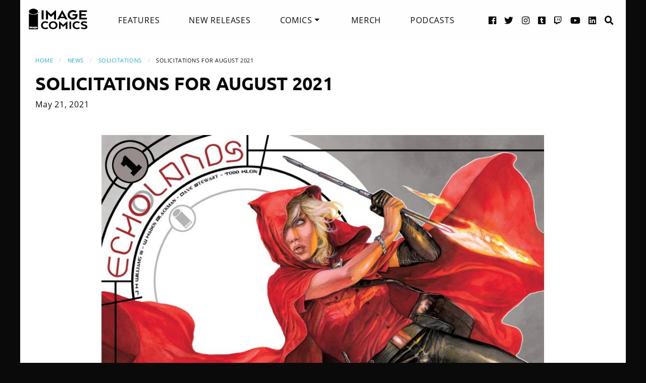

--- FILE ---
content_type: text/html; charset=UTF-8
request_url: https://imagecomics.com/solicitations/solicitations-for-august-2021
body_size: 21239
content:

<!doctype html><html
class="no-js" lang="en"><head><meta
charset="utf-8" /><meta
http-equiv="x-ua-compatible" content="ie=edge"><meta
name="viewport" content="width=device-width, initial-scale=1.0" /><meta
name="csrf-param" content="CRAFT_CSRF_TOKEN"><meta
name="csrf-token" content="3wFd7DEWAk4fWTx2RMnsNHCCm62V292-l8E-xJeInkKXSOuEKqrBMplKOp1_IjZ3LDRaIzyejWE79OKY8KGx7MCSVYfe8d101RvG62PQpws="><link
rel="apple-touch-icon" sizes="180x180" href="https://cdn.imagecomics.com/apple-touch-icon.png"><link
rel="icon" type="image/png" sizes="32x32" href="https://cdn.imagecomics.com/favicon-32x32.png"><link
rel="icon" type="image/png" sizes="16x16" href="https://cdn.imagecomics.com/favicon-16x16.png"><link
rel="mask-icon" href="https://cdn.imagecomics.com/safari-pinned-tab.svg" color="#050505"><link
rel="alternate" type="application/rss+xml" title="Official imagecomics.com RSS feed" href="https://imagecomics.com/rss.xml" ><meta
name="msapplication-TileColor" content="#000000"><meta
name="theme-color" content="#080808"> <script type="module">!function(){const e=document.createElement("link").relList;if(!(e&&e.supports&&e.supports("modulepreload"))){for(const e of document.querySelectorAll('link[rel="modulepreload"]'))r(e);new MutationObserver((e=>{for(const o of e)if("childList"===o.type)for(const e of o.addedNodes)if("LINK"===e.tagName&&"modulepreload"===e.rel)r(e);else if(e.querySelectorAll)for(const o of e.querySelectorAll("link[rel=modulepreload]"))r(o)})).observe(document,{childList:!0,subtree:!0})}function r(e){if(e.ep)return;e.ep=!0;const r=function(e){const r={};return e.integrity&&(r.integrity=e.integrity),e.referrerpolicy&&(r.referrerPolicy=e.referrerpolicy),"use-credentials"===e.crossorigin?r.credentials="include":"anonymous"===e.crossorigin?r.credentials="omit":r.credentials="same-origin",r}(e);fetch(e.href,r)}}();</script> <script type="module" src="https://imagecomics.com/assets/dist/assets/app-CAtZGCGO.js" crossorigin onload="e=new CustomEvent(&#039;vite-script-loaded&#039;, {detail:{path: &#039;src/js/main.js&#039;}});document.dispatchEvent(e);"></script> <link
href="https://imagecomics.com/assets/dist/assets/app-a5vFeJd_.css" rel="stylesheet"><title>Solicitations for August 2021 | Image Comics</title>
<script>dl = [];
(function(w,d,s,l,i){w[l]=w[l]||[];w[l].push({'gtm.start':
new Date().getTime(),event:'gtm.js'});var f=d.getElementsByTagName(s)[0],
j=d.createElement(s),dl=l!='dataLayer'?'&l='+l:'';j.async=true;j.src=
'//www.googletagmanager.com/gtm.js?id='+i+dl;f.parentNode.insertBefore(j,f);
})(window,document,'script','dl','GTM-TBLPFTD');
</script><meta name="description" content="Image is a comics and graphic novels publisher formed in 1992 by 7 of the comics industry&#039;s best-selling artists, and is the 3rd largest comics publisher in the United States.">
<meta name="referrer" content="no-referrer-when-downgrade">
<meta name="robots" content="all">
<meta content="en_US" property="og:locale">
<meta content="Image Comics" property="og:site_name">
<meta content="website" property="og:type">
<meta content="https://imagecomics.com/solicitations/solicitations-for-august-2021" property="og:url">
<meta content="Solicitations for August 2021" property="og:title">
<meta content="Image is a comics and graphic novels publisher formed in 1992 by 7 of the comics industry&#039;s best-selling artists, and is the 3rd largest comics publisher in the United States." property="og:description">
<meta content="https://imagecomics.com/files/series/_1200x630_crop_center-center_82_none/echolands01a_cov.jpg?mtime=1621555192" property="og:image">
<meta content="1200" property="og:image:width">
<meta content="630" property="og:image:height">
<meta content="http://imagecomics.tumblr.com/" property="og:see_also">
<meta content="https://www.pinterest.com/imagecomics/" property="og:see_also">
<meta content="https://instagram.com/imagecomics/" property="og:see_also">
<meta content="https://www.youtube.com/channel/UCHmaKLo0FXWIPx-3n6qs3vQ" property="og:see_also">
<meta content="https://plus.google.com/114598508613546460297/posts" property="og:see_also">
<meta content="https://www.linkedin.com/company/1848032/" property="og:see_also">
<meta content="https://en.wikipedia.org/wiki/Image_Comics" property="og:see_also">
<meta content="https://www.facebook.com/pages/Image-Comics-Inc/178643148813259" property="og:see_also">
<meta content="http://twitter.com/imagecomics" property="og:see_also">
<meta name="twitter:card" content="summary_large_image">
<meta name="twitter:site" content="@imagecomics">
<meta name="twitter:creator" content="@imagecomics">
<meta name="twitter:title" content="Solicitations for August 2021">
<meta name="twitter:description" content="Image is a comics and graphic novels publisher formed in 1992 by 7 of the comics industry&#039;s best-selling artists, and is the 3rd largest comics publisher in the United States.">
<meta name="twitter:image" content="https://imagecomics.com/files/series/_1200x630_crop_center-center_82_none/echolands01a_cov.jpg?mtime=1621555192">
<meta name="twitter:image:width" content="796">
<meta name="twitter:image:height" content="418">
<link href="https://imagecomics.com/solicitations/solicitations-for-august-2021" rel="canonical">
<link href="https://imagecomics.com" rel="home">
<link type="text/plain" href="https://imagecomics.com/humans.txt" rel="author"></head><body><noscript><iframe src="//www.googletagmanager.com/ns.html?id=GTM-TBLPFTD"
height="0" width="0" style="display:none;visibility:hidden"></iframe></noscript>
<div
class="site"><div
class="search-bar"><div
class="grid-container grid-x"><div
class="cell"><form
class="search clearfix" method="get" action="https://imagecomics.com/search/results" role="search" data-abide novalidate>
<input
type="search" required id="search" class="search-input" name="s" placeholder="I want to find...">
<button
class="button" type="submit" role="button">Search</button></form></div></div></div><header
id="header" class="main-header"><div
class="grid-container"><div
class="grid-x grid-padding-x"><div
class="cell shrink">
<a
href="/" aria-label="Image Comics" class="main-logo">
<img
src="/assets/img/image-comics-logo.png" alt="Image Comics">
</a></div><nav
class="cell auto"><ul
class="desktop-nav dropdown menu" data-dropdown-menu><li><a
href="/features">Features</a></li><li><a
href="/comics/new-releases">New Releases</a></li><li>
<a
href="/comics/series">Comics</a><ul
class="menu"><li><a
href="/comics/read-first-issues">Read First Issues</a></li><li><a
href="/comics/coming-soon">Coming Soon</a></li><li><a
href="/comics/series">Comic Series</a></li></ul></li><li><a
href="https://imagecomics.threadless.com/" target="_blank" >Merch</a></li><li><a
href="/podcasts">Podcasts</a></li></ul></nav><div
class="cell shrink social text-right"><ul><li>
<a
aria-label="Facebook link" target="_blank" href="https://www.facebook.com/pages/Image-Comics-Inc/178643148813259">
<i
class="fa fa-facebook-official" aria-hidden="true"></i>
</a></li><li>
<a
aria-label="Twitter link" target="_blank" href="https://twitter.com/imagecomics">
<i
class="fa fa-twitter" aria-hidden="true"></i>
</a></li><li>
<a
aria-label="Instagram link" target="_blank" href="https://instagram.com/imagecomics/">
<i
class="fa fa-instagram" aria-hidden="true"></i>
</a></li><li>
<a
aria-label="Tumblr link" target="_blank" href="http://imagecomics.tumblr.com/">
<i
class="fa fa-tumblr-square" aria-hidden="true"></i>
</a></li><li>
<a
aria-label="Twitch link" class="smaller" target="_blank" href="https://www.twitch.tv/imagecomics">
<i
class="fa fa-twitch" aria-hidden="true"></i>
</a></li><li>
<a
aria-label="YouTube link" target="_blank" href="https://www.youtube.com/channel/UCHmaKLo0FXWIPx-3n6qs3vQ">
<i
class="fa fa-youtube" aria-hidden="true"></i>
</a></li><li><a
aria-label="LinkedIn link" target="_blank" href="https://www.linkedin.com/company/1848032/">
<i
class="fa fa-linkedin-square" aria-hidden="true"></i>
</a></li><li><a
href="#" class="search-button"><i
class="fa fa-search" aria-hidden="true"></i> <span>Search</span></a></li></ul></div></div><a
aria-label="Search" href="#" class="mobile-search-button"><i
class="fa fa-search" aria-hidden="true"></i></a><a
class="mobile-dropdown-button"><div
id="hamburger">
<span></span>
<span></span>
<span></span>
<span></span></div>
</a><div
class="mobile-dropdown-menu-container"><div
class="mobile-dropdown-menu"><ul><li><a
href="/features">Features</a></li><li><a
href="/comics/new-releases">New Releases</a></li><li
class="inner-mobile-menu mm-inactive">
<span>Comics <i
class="fa fa-chevron-right" aria-hidden="true"></i></span><ul
class="inner-mobile-dropdown"><li><a
href="/comics/read-first-issues">Read First Issues</a></li><li><a
href="/comics/coming-soon">Coming Soon</a></li><li><a
href="/comics/series">Comic Series</a></li></ul></li><li><a
href="https://imagecomics.threadless.com/" target="_blank">Merch</a></li><li><a
href="/podcasts">Podcasts</a></li></ul></div></div></div></header><main
id="main" class="wrapper"><div
class="grid-container grid-x grid-padding-x u-pt2 u-pb3"><div
class="cell u-pb2"><nav
aria-label="You are here:" role="navigation"><ul
class="breadcrumbs"><li><a
href="https://imagecomics.com/">Home</a></li><li><a
href="https://imagecomics.com/news" >News</a></li><li><a
href="https://imagecomics.com/solicitations">Solicitations</a></li><li><span
class="show-for-sr">Current: </span>Solicitations for August 2021</li></ul></nav><h1>Solicitations for August 2021</h1><p>May 21, 2021</p></div><div
class="cell large-12 u-mb1"><img
src="https://cdn.imagecomics.com/assets/i/series/668392/solicitations-for-august-2021_78fdbdd2cb.jpg" alt="Header image" class="block u-mb1"></div><div
class="cell large-12"><div
class="grid-x"><div
class="cell small-6 medium-9"><h3>
<a
href="https://imagecomics.com/comics/releases/ascender-18">Ascender #18</a></h3><p>
WRITER / COVER B: <a
href='https://imagecomics.com/creators/jeff-lemire' >Jeff Lemire</a>
<br>
ARTIST / COVER A: <a
href='https://imagecomics.com/creators/dustin-nguyen' >Dustin Nguyen</a>
<br></p><p>AUGUST 18 / 36 pages / FC/ M / $3.99</p>
"STAR SEED," Part Four <br
/><br
/>Concluding the sci-fi/fantasy epic that began in the pages of DESCENDER, JEFF LEMIRE and DUSTIN NGUYEN present the final account of one young robot’s struggle to keep his friends alive as the forces of magic and science meet in a climactic fashion.</div><div
class="cell small-6 medium-3">
<a
href="/files/releases/ascender18a_cov.jpg" class="image-link" ><img
src="https://cdn.imagecomics.com/assets/i/releases/668659/ascender-18_246f46ccae.jpg" alt="Ascender #18" style="max-width:156px;margin:5px;float:right;"></a>
<a
href="/files/releases/ascender18b_cov.jpg" class="image-link" ><img
src="https://cdn.imagecomics.com/assets/i/releases/668662/ascender-18_360a984b18.jpg" alt="Ascender #18" style="max-width:156px;margin:5px;float:right;"></a></div></div><hr><div
class="grid-x"><div
class="cell small-6 medium-9"><h3>
<a
href="https://imagecomics.com/comics/releases/bitter-root-15">Bitter Root #15</a></h3><p>
WRITER: <a
href='https://imagecomics.com/creators/chuck-brown' >Chuck Brown</a>, <a
href='https://imagecomics.com/creators/david-f-walker' >David F. Walker</a>
<br>
ARTIST / COVER A: <a
href='https://imagecomics.com/creators/sanford-greene' >Sanford Greene</a>
<br></p><p>AUGUST 11 / 32 pages / FC/ M / $3.99</p>
"LEGACY," Part Five<br
/>The third arc of the Eisner Award-winning BITTER ROOT comes to an epic conclusion that will decide the fate of humanity. For the Sangerye family, it means making another sacrifice while searching for hope during hopeless times.</div><div
class="cell small-6 medium-3">
<a
href="/files/releases/bitterroot_15.jpg" class="image-link" ><img
src="https://cdn.imagecomics.com/assets/i/releases/665667/bitter-root-15_e1560e9808.jpg" alt="Bitter Root #15" style="max-width:156px;margin:5px;float:right;"></a></div></div><hr><div
class="grid-x"><div
class="cell small-6 medium-9"><h3>
<a
href="https://imagecomics.com/comics/releases/chu-7">Chu #7</a></h3><p>
WRITER: <a
href='https://imagecomics.com/creators/john-layman' >John Layman</a>
<br>
ARTIST / COVER A: <span>Dan Boultwood</span>
<br></p><p>AUGUST 25 / 32 pages / FC/ M / $3.99</p>
"(SHE) DRUNK HISTORY," Part Two <br
/><br
/>France. A wine heist. A double-cross. And cupcakes…OF DOOM!</div><div
class="cell small-6 medium-3">
<a
href="/files/releases/chu07_cov.jpg" class="image-link" ><img
src="https://cdn.imagecomics.com/assets/i/releases/668678/chu-7_5d3779cb44.jpg" alt="Chu #7" style="max-width:156px;margin:5px;float:right;"></a></div></div><hr><div
class="grid-x"><div
class="cell small-6 medium-9"><h3>
<a
href="https://imagecomics.com/comics/releases/commanders-in-crisis-11-of-12">Commanders In Crisis #11 (of 12)</a></h3><p>
WRITER: <span>L.A. Thornhill</span>, <a
href='https://imagecomics.com/creators/steve-orlando' >Steve Orlando</a>
<br>
ARTIST / COVER A: <span>Davide Tinto</span>
<br>
COVER B: <span>V Ken Marion</span>
<br>
COVER C: <span>Qistina Khalidah</span>
<br></p><p>AUGUST 04 / 32 pages / FC/ M / $3.99</p>
The fate of all existence comes down to a fistfight. The credits DO say STEVE ORLANDO after all. This is a blockbuster! Every hero left on the last Earth left in the last reality left turns out against the Extinction Society. It’s a final race to stave off the very destruction we’ve brought on ourselves. Can we be good enough, long enough? We better hope so, because the fate of our Earth might’ve once rested in the hands of the Crisis Command, but they just put it in ours.</div><div
class="cell small-6 medium-3">
<a
href="/files/releases/commanders11a_cov.jpg" class="image-link" ><img
src="https://cdn.imagecomics.com/assets/i/releases/668790/commanders-in-crisis-11-of-12_815698e6ac.jpg" alt="Commanders In Crisis #11 (of 12)" style="max-width:156px;margin:5px;float:right;"></a>
<a
href="/files/releases/commanders11c_cov.jpg" class="image-link" ><img
src="https://cdn.imagecomics.com/assets/i/releases/668791/commanders-in-crisis-11-of-12_7315ba1dc8.jpg" alt="Commanders In Crisis #11 (of 12)" style="max-width:156px;margin:5px;float:right;"></a></div></div><hr><div
class="grid-x"><div
class="cell small-6 medium-9"><h3>
<a
href="https://imagecomics.com/comics/releases/deep-beyond-7-of-12">Deep Beyond #7 (of 12)</a></h3><p>
WRITER: <a
href='https://imagecomics.com/creators/david-goy' >David Goy</a>, <a
href='https://imagecomics.com/creators/mirka-andolfo' >Mirka Andolfo</a>
<br>
ARTIST / COVER A: <span>Andrea Broccardo</span>
<br>
COVER B: <a
href='https://imagecomics.com/creators/mirka-andolfo' >Mirka Andolfo</a>
<br>
COVER C: <span>Darko Lafuente</span>
<br>
COVER D: <span>Matteo Lolli</span>
<br></p><p>AUGUST 11 / 32 pages / FC/ T+ / $3.99</p>
Now that the gang has discovered a strange, "new" world (that actually seems to be "not-so-new"), they start facing a new range of problems, and they will start asking themselves the question: who really are the good guys? And what’s the final purpose of the terrible troops pursuing them?</div><div
class="cell small-6 medium-3">
<a
href="/files/releases/deepbeyond07a_cov.jpg" class="image-link" ><img
src="https://cdn.imagecomics.com/assets/i/releases/668799/deep-beyond-7-of-12_90a085acb8.jpg" alt="Deep Beyond #7 (of 12)" style="max-width:156px;margin:5px;float:right;"></a>
<a
href="/files/releases/DeepBeyond07-CoverB_web.jpg" class="image-link" ><img
src="https://cdn.imagecomics.com/assets/i/releases/673892/deep-beyond-7-of-12_6746dcad95.jpg" alt="Deep Beyond #7 (of 12)" style="max-width:156px;margin:5px;float:right;"></a></div></div><hr><div
class="grid-x"><div
class="cell small-6 medium-9"><h3>
<a
href="https://imagecomics.com/comics/releases/the-department-of-truth-12">The Department of Truth #12</a></h3><p>
WRITER: <a
href='https://imagecomics.com/creators/james-tynion-iv' >James Tynion IV</a>
<br>
ARTIST / COVER A: <a
href='https://imagecomics.com/creators/martin-simmonds' >Martin Simmonds</a>
<br>
COVER B: <a
href='https://imagecomics.com/creators/caspar-wijngaard' >Caspar Wijngaard</a>
<br></p><p>AUGUST 25 / 32 pages / FC/ M / $3.99</p>
America was built on a lie that's never quite come true. The cracks in that idealistic vision have inspired dangerous people to do horrible things in the name of an America that's never really existed. Hawk Harrison knows the genuine story of this country, and he's ready to give Cole Turner a history lesson.</div><div
class="cell small-6 medium-3">
<a
href="/files/releases/Thedeptoftruth_12_cov.jpg" class="image-link" ><img
src="https://cdn.imagecomics.com/assets/i/releases/669029/the-department-of-truth-12_68d5f0ec1c.jpg" alt="The Department of Truth #12" style="max-width:156px;margin:5px;float:right;"></a></div></div><hr><div
class="grid-x"><div
class="cell small-6 medium-9"><h3>
<a
href="https://imagecomics.com/comics/releases/die-19">Die #19</a></h3><p>
WRITER: <a
href='https://imagecomics.com/creators/kieron-gillen' >Kieron Gillen</a>
<br>
ARTIST / COVER A: <a
href='https://imagecomics.com/creators/stephanie-hans' >Stephanie Hans</a>
<br>
COVER B: <a
href='https://imagecomics.com/creators/jenny-frison' >Jenny Frison</a>
<br></p><p>AUGUST 25 / 32 pages / FC/ M / $3.99</p>
"BLEED," Part Four<br
/><br
/>The final encounter approaches. Everything to play for, even if everyone’s already lost.</div><div
class="cell small-6 medium-3">
<a
href="/files/releases/die19a_cov.jpg" class="image-link" ><img
src="https://cdn.imagecomics.com/assets/i/releases/668711/die-19_8cd958924a.jpg" alt="Die #19" style="max-width:156px;margin:5px;float:right;"></a>
<a
href="/files/releases/die19b_cov.jpg" class="image-link" ><img
src="https://cdn.imagecomics.com/assets/i/releases/668712/die-19_022fe0bf6e.jpg" alt="Die #19" style="max-width:156px;margin:5px;float:right;"></a></div></div><hr><div
class="grid-x"><div
class="cell small-6 medium-9"><h3>
<a
href="https://imagecomics.com/comics/releases/echolands-1">Echolands #1</a></h3><p>
WRITER: <a
href='https://imagecomics.com/creators/w-haden-blackman' >W. Haden Blackman</a>, <a
href='https://imagecomics.com/creators/jh-williams-iii' >JH Williams III</a>
<br>
ARTIST: <a
href='https://imagecomics.com/creators/jh-williams-iii' >JH Williams III</a>, <a
href='https://imagecomics.com/creators/dave-stewart' >Dave Stewart</a>
<br>
COVER A / COVER B: <a
href='https://imagecomics.com/creators/jh-williams-iii' >JH Williams III</a>
<br></p><p>AUGUST 25 / 44 pages / FC/ M / $4.99</p>
A MAJOR IMAGE COMICS 2021 EVENT!The story of Earth’s last war starts with Hope’s sticky fingers…The multiple award-winning Batwoman team, J. H. WILLIAMS III (Promethea, The Sandman: Overture, Batman) and W. HADEN BLACKMAN (Star Wars, Elektra), reunites for an all-new ongoing series! They’re joined once again by colorist supreme DAVE STEWART and master letterer TODD KLEIN.In a bizarre future world that has forgotten its history, a reckless thief, Hope Redhood, holds the key to excavating its dark, strange past—if only she and her crew can escape a tyrannical wizard and his unstoppable daughter. But fate will send them all on a path leading to a war between worlds. ECHOLANDS is a landscape format, mythic-fiction epic where anything is possible—a fast-paced genre mashup adventure that combines everything from horror movie vampires to classic mobsters and cyborg elves, to Roman demigods and retro rocket ships. It’s going to be a helluva ride! Each issue of the series will offer a Raw Cut edition, featuring the art from J. H. WILLIAMS III as it looked leaving his work studio.Early praise for ECHOLANDS:"It's every fictional world, each with its own artistic style, intersecting and exploding with JHW3 magic and crackle. I can't wait to see where he and Haden Blackman are taking us—into a world in which anything can happen, and undoubtedly will." —Neil Gaiman"So complex and unique and expertly executed it pushes the medium forward in new directions and leads to invigorated interest in the medium of comics itself." —Robert Kirkman"A dazzling, kinetic ride through an exquisitely realized fantasy world, bursting with graphic energy and excitement." —Dave Gibbons"Echolands’ fallen fantasy San Francisco is painted as a monstrous blend of magic and technology, and reads like a blockbuster car chase." —Kyle Shutt (The Sword)"Getting an eyeful is a massive understatement. I love looking at the drawings as they expand with more details emerging every time I look." —Debbie Harry (Blondie, Face It: A Memoir)</div><div
class="cell small-6 medium-3">
<a
href="/files/releases/echolands01a_cov.jpg" class="image-link" ><img
src="https://cdn.imagecomics.com/assets/i/releases/668811/echolands-1_3ca27d89b1.jpg" alt="Echolands #1" style="max-width:156px;margin:5px;float:right;"></a>
<a
href="/files/releases/echolands01b_cov.jpg" class="image-link" ><img
src="https://cdn.imagecomics.com/assets/i/releases/668812/echolands-1_b81b7c90cc.jpg" alt="Echolands #1" style="max-width:156px;margin:5px;float:right;"></a></div></div><hr><div
class="grid-x"><div
class="cell small-6 medium-9"><h3>
<a
href="https://imagecomics.com/comics/releases/fire-power-by-kirkman-samnee-14">Fire Power By Kirkman &amp; Samnee #14</a></h3><p>
WRITER: <a
href='https://imagecomics.com/creators/robert-kirkman' >Robert Kirkman</a>
<br>
ARTIST / COVER A: <span>Chris Samnee</span>, <a
href='https://imagecomics.com/creators/matt-wilson' >Matt Wilson</a>
<br></p><p>AUGUST 04 / 28 pages / FC/ T / $3.99</p>
Owen thought he and his family could return to their normal lives, but the Serpent’s Omen is called that for a reason!</div><div
class="cell small-6 medium-3">
<a
href="/files/releases/firepower14_cov.jpg" class="image-link" ><img
src="https://cdn.imagecomics.com/assets/i/releases/668819/fire-power-by-kirkman-samnee-14_3d1efd95a1.jpg" alt="Fire Power By Kirkman &amp; Samnee #14" style="max-width:156px;margin:5px;float:right;"></a></div></div><hr><div
class="grid-x"><div
class="cell small-6 medium-9"><h3>
<a
href="https://imagecomics.com/comics/releases/geiger-5">Geiger #5</a></h3><p>
WRITER: <a
href='https://imagecomics.com/creators/geoff-johns' >Geoff Johns</a>
<br>
ARTIST / COVER A: <a
href='https://imagecomics.com/creators/gary-frank' >Gary Frank</a>, <a
href='https://imagecomics.com/creators/brad-anderson' >Brad Anderson</a>
<br>
COVER B: <span>Jerry Ordway</span>
<br>
COVER C: <a
href='https://imagecomics.com/creators/paul-pelletier' >Paul Pelletier</a>
<br>
COVER D: <a
href='https://imagecomics.com/creators/gary-frank' >Gary Frank</a>
<br></p><p>AUGUST 04 / 32 pages / FC/ T+ / $3.99</p>
Allies…or a different kind of enemy? Geiger’s quest to find sanctuary takes him deep inside a remnant of the old world and face to face with the desperate survivors within. When a heartbreaking discovery puts them at odds with Geiger, an ancient warrior is awakened with one mission: bring down Geiger, dead or alive! <br
/><br
/><br
/><br
/>By the critically acclaimed team of GEOFF JOHNS, GARY FRANK, and BRAD ANDERSON!</div><div
class="cell small-6 medium-3">
<a
href="/files/releases/geiger05_cov.jpg" class="image-link" ><img
src="https://cdn.imagecomics.com/assets/i/releases/668718/geiger-5_a3320ce307.jpg" alt="Geiger #5" style="max-width:156px;margin:5px;float:right;"></a></div></div><hr><div
class="grid-x"><div
class="cell small-6 medium-9"><h3>
<a
href="https://imagecomics.com/comics/releases/the-good-asian-4-of-10">The Good Asian #4 (of 10)</a></h3><p>
WRITER: <a
href='https://imagecomics.com/creators/pornsak-pichetshote' >Pornsak Pichetshote</a>
<br>
ARTIST: <a
href='https://imagecomics.com/creators/alexandre-tefenkgi' >Alexandre Tefenkgi</a>, <a
href='https://imagecomics.com/creators/lee-loughridge' >Lee Loughridge</a>
<br>
COVER A: <a
href='https://imagecomics.com/creators/dave-johnson' >Dave Johnson</a>
<br>
COVER B: <span>Awanqi</span>
<br></p><p>AUGUST 04 / 32 pages / FC/ M / $3.99</p>
Hark suffers a devastating blow as Chinatown’s Hui Long killer hits closer to home, leading Hark to begin peeling back the layers of his family’s chilling secrets. <br
/><br
/>"This is absolutely the best kind of comics noir." —KIERON GILLEN (DIE)</div><div
class="cell small-6 medium-3">
<a
href="/files/releases/Thegoodasian04a_cov.jpg" class="image-link" ><img
src="https://cdn.imagecomics.com/assets/i/releases/669035/the-good-asian-4-of-10_aa69ced484.jpg" alt="The Good Asian #4 (of 10)" style="max-width:156px;margin:5px;float:right;"></a>
<a
href="/files/releases/Thegoodasian04b_cov.jpg" class="image-link" ><img
src="https://cdn.imagecomics.com/assets/i/releases/669036/the-good-asian-4-of-10_4ea9db1c6d.jpg" alt="The Good Asian #4 (of 10)" style="max-width:156px;margin:5px;float:right;"></a></div></div><hr><div
class="grid-x"><div
class="cell small-6 medium-9"><h3>
<a
href="https://imagecomics.com/comics/releases/hey-kids-comics-vol-2-prophets-loss-4-of-6">Hey Kids! Comics! Vol 2: Prophets &amp; Loss #4 (of 6)</a></h3><p>
WRITER / ARTIST / COVER A: <a
href='https://imagecomics.com/creators/howard-chaykin' >Howard Chaykin</a>
<br></p><p>AUGUST 04 / 32 pages / FC/ M / $3.99</p>
What’s the sound of a faceplant into a plate of spaghetti? It might just be opportunity knocking! <br
/><br
/>There’s a changing of the guard everywhere you look, and the only constant is that the entrenched can’t see it coming.</div><div
class="cell small-6 medium-3">
<a
href="/files/releases/heykidsprophets4_cov.jpg" class="image-link" ><img
src="https://cdn.imagecomics.com/assets/i/releases/668733/hey-kids-comics-vol-2-prophets-loss-4-of-6_713d62bea5.jpg" alt="Hey Kids! Comics! Vol 2: Prophets &amp; Loss #4 (of 6)" style="max-width:156px;margin:5px;float:right;"></a></div></div><hr><div
class="grid-x"><div
class="cell small-6 medium-9"><h3>
<a
href="https://imagecomics.com/comics/releases/home-5-of-5">Home #5 (of 5)</a></h3><p>
WRITER: <a
href='https://imagecomics.com/creators/julio-anta' >Julio Anta</a>
<br>
ARTIST: <span>Anna Wieszczyk</span>
<br>
COVER A: <span>Lisa Sterle</span>
<br>
COVER B: <span>Jacoby Salcedo</span>
<br></p><p>AUGUST 18 / 32 pages / FC/ T / $3.99</p>
Juan’s rage comes to a head, and the world will never be the same again.</div><div
class="cell small-6 medium-3">
<a
href="/files/releases/home5a_cov.jpg" class="image-link" ><img
src="https://cdn.imagecomics.com/assets/i/releases/668832/home-5-of-5_cc52113e5f.jpg" alt="Home #5 (of 5)" style="max-width:156px;margin:5px;float:right;"></a>
<a
href="/files/releases/home5b_cov.jpg" class="image-link" ><img
src="https://cdn.imagecomics.com/assets/i/releases/668833/home-5-of-5_d2c1edfd1f.jpg" alt="Home #5 (of 5)" style="max-width:156px;margin:5px;float:right;"></a></div></div><hr><div
class="grid-x"><div
class="cell small-6 medium-9"><h3>
<a
href="https://imagecomics.com/comics/releases/home-sick-pilots-8">Home Sick Pilots #8</a></h3><p>
WRITER: <a
href='https://imagecomics.com/creators/dan-watters' >Dan Watters</a>
<br>
ARTIST / COVER A: <a
href='https://imagecomics.com/creators/caspar-wijngaard' >Caspar Wijngaard</a>
<br>
COVER B: <a
href='https://imagecomics.com/creators/martin-simmonds' >Martin Simmonds</a>
<br></p><p>AUGUST 18 / 32 pages / FC/ M / $3.99</p>
As its horrors emanate across America, the Home Sick Pilots must return to the Old James House. Which could be difficult, as they did leave it at the bottom of the ocean.</div><div
class="cell small-6 medium-3">
<a
href="/files/releases/homesickpilots08a_cov.jpg" class="image-link" ><img
src="https://cdn.imagecomics.com/assets/i/releases/668839/home-sick-pilots-8_facfd0b098.jpg" alt="Home Sick Pilots #8" style="max-width:156px;margin:5px;float:right;"></a>
<a
href="/files/releases/homesickpilots08b_cov.jpg" class="image-link" ><img
src="https://cdn.imagecomics.com/assets/i/releases/668840/home-sick-pilots-8_c368e21678.jpg" alt="Home Sick Pilots #8" style="max-width:156px;margin:5px;float:right;"></a></div></div><hr><div
class="grid-x"><div
class="cell small-6 medium-9"><h3>
<a
href="https://imagecomics.com/comics/releases/ice-cream-man-25">Ice Cream Man #25</a></h3><p>
WRITER: <a
href='https://imagecomics.com/creators/w-maxwell-prince' >W. Maxwell Prince</a>
<br>
ARTIST / COVER A / COVER E: <a
href='https://imagecomics.com/creators/chris-o-halloran-1' >Chris O’Halloran</a>, <a
href='https://imagecomics.com/creators/martín-morazzo' >Martín Morazzo</a>
<br>
COVER B: <a
href='https://imagecomics.com/creators/zoe-thorogood' >Zoe Thorogood</a>
<br>
COVER C: <span>Yuko Shimizu</span>
<br>
COVER D: <span>Frazer Irving</span>
<br></p><p>AUGUST 25 / 40 pages / FC/ M / $4.99</p>
CELEBRATING OUR 25th "ANNIVERSARY" ISSUE WITH A SPECIAL BONUS STORY. IT’S THE PERFECT JUMPING-ON POINT TO THE BOOK CBR CALLED "IMAGE'S MOST UNPREDICTABLE HORROR SERIES."<br
/><br
/>Good afternoon, folks. This is your captain speaking. I'd like to welcome everyone aboard ICM Flight 25. We're currently cruising at an altitude of 33,000 feet, at an airspeed of about 400 miles per hour. The time is 1:25 p.m. The weather looks pretty good, and with the tailwind on our side, we're expecting to violently nosedive into the ground approximately 15 minutes ahead of schedule.</div><div
class="cell small-6 medium-3">
<a
href="/files/releases/icecreamman25a_cov.jpg" class="image-link" ><img
src="https://cdn.imagecomics.com/assets/i/releases/668737/ice-cream-man-25_7e7f7db4d4.jpg" alt="Ice Cream Man #25" style="max-width:156px;margin:5px;float:right;"></a>
<a
href="/files/releases/icecreamman25b_cov.jpg" class="image-link" ><img
src="https://cdn.imagecomics.com/assets/i/releases/668738/ice-cream-man-25_4aa4f94d5d.jpg" alt="Ice Cream Man #25" style="max-width:156px;margin:5px;float:right;"></a></div></div><hr><div
class="grid-x"><div
class="cell small-6 medium-9"><h3>
<a
href="https://imagecomics.com/comics/releases/inkblot-11">Inkblot #11</a></h3><p>
WRITER / ARTIST / COVER A: <a
href='https://imagecomics.com/creators/rusty-gladd' >Rusty Gladd</a>, <a
href='https://imagecomics.com/creators/emma-kubert' >Emma Kubert</a>
<br></p><p>AUGUST 04 / 24 pages / FC/ T / $3.99</p>
The cat watches as 10 children bury their parents in a primordial forest. It catches the eye of Inos, the youngest, whose curiosity leads him on a merry chase for the cat, which ends with the family being cornered by the beast that killed their parents.</div><div
class="cell small-6 medium-3">
<a
href="/files/releases/inkblot11_cov.jpg" class="image-link" ><img
src="https://cdn.imagecomics.com/assets/i/releases/668847/inkblot-11_878f84a924.jpg" alt="Inkblot #11" style="max-width:156px;margin:5px;float:right;"></a></div></div><hr><div
class="grid-x"><div
class="cell small-6 medium-9"><h3>
<a
href="https://imagecomics.com/comics/releases/jupiters-legacy-requiem-3-of-12">Jupiter&#039;s Legacy: Requiem #3 (of 12)</a></h3><p>
WRITER: <a
href='https://imagecomics.com/creators/mark-millar' >Mark Millar</a>
<br>
ARTIST / COVER A: <a
href='https://imagecomics.com/creators/tommy-lee-edwards' >Tommy Lee Edwards</a>
<br>
COVER B / COVER C: <span>John Paul Leon</span>
<br></p><p>AUGUST 18 / 32 pages / FC/ M / $3.99</p>
Chloe Sampson is finally wearing the Lady Liberty uniform, inheriting the legacy from her late mother. But she's been married four times, and her private life is still as complicated as it ever was. Divorced from Hutch, she's journeyed into space to answer a distress call and finds another world where the aliens have created another team of heroes with an origin eerily similar to their own.</div><div
class="cell small-6 medium-3">
<a
href="/files/releases/juptersrequiem03a_cov.jpg" class="image-link" ><img
src="https://cdn.imagecomics.com/assets/i/releases/668852/jupiters-legacy-requiem-3-of-12_38fa343725.jpg" alt="Jupiter&#039;s Legacy: Requiem #3 (of 12)" style="max-width:156px;margin:5px;float:right;"></a>
<a
href="/files/releases/juptersrequiem03b_cov.jpg" class="image-link" ><img
src="https://cdn.imagecomics.com/assets/i/releases/668853/jupiters-legacy-requiem-3-of-12_1f2e8fb07c.jpg" alt="Jupiter&#039;s Legacy: Requiem #3 (of 12)" style="max-width:156px;margin:5px;float:right;"></a>
<a
href="/files/releases/juptersrequiem03c_cov.jpg" class="image-link" ><img
src="https://cdn.imagecomics.com/assets/i/releases/668854/jupiters-legacy-requiem-3-of-12_1227837935.jpg" alt="Jupiter&#039;s Legacy: Requiem #3 (of 12)" style="max-width:156px;margin:5px;float:right;"></a>
<a
href="/files/releases/juptersrequiem03d_cov.jpg" class="image-link" ><img
src="https://cdn.imagecomics.com/assets/i/releases/668855/jupiters-legacy-requiem-3-of-12_8f2cd8a1b3.jpg" alt="Jupiter&#039;s Legacy: Requiem #3 (of 12)" style="max-width:156px;margin:5px;float:right;"></a></div></div><hr><div
class="grid-x"><div
class="cell small-6 medium-9"><h3>
<a
href="https://imagecomics.com/comics/releases/kill-six-billion-demons-vol-4-king-of-swords-tp">Kill Six Billion Demons, Vol. 4: King Of Swords TP</a></h3><p>
WRITER / ARTIST / COVER A: <a
href='https://imagecomics.com/creators/tom-parkinson-morgan' >Tom Parkinson-Morgan</a>
<br></p><p>AUGUST 04 / 192 pages / FC/ M / $17.99</p>
In the fourth chapter of the popular webcomic KILL SIX BILLION DEMONS, heir to the multiverse Allison Ruth must grapple with the limits to her own strength as she enters the world's deadliest multiversal fighting tournament in a desperate struggle against the god-king Solomon David.</div><div
class="cell small-6 medium-3">
<a
href="/files/releases/killsixbilliondemons_tp4.jpg" class="image-link" ><img
src="https://cdn.imagecomics.com/assets/i/releases/668863/kill-six-billion-demons-vol-4-king-of-swords-tp_aae0d770d5.jpg" alt="Kill Six Billion Demons, Vol. 4: King Of Swords TP" style="max-width:156px;margin:5px;float:right;"></a></div></div><hr><div
class="grid-x"><div
class="cell small-6 medium-9"><h3>
<a
href="https://imagecomics.com/comics/releases/killadelphia-16">Killadelphia #16</a></h3><p>
WRITER: <a
href='https://imagecomics.com/creators/rodney-barnes' >Rodney Barnes</a>
<br>
ARTIST / COVER A: <a
href='https://imagecomics.com/creators/jason-shawn-alexander' >Jason Shawn Alexander</a>
<br>
COVER B: <span>James O'Barr</span>
<br></p><p>AUGUST 25 / 32 pages / FC/ M / $3.99</p>
"HOME IS WHERE THE HATRED IS," Part Four<br
/><br
/>The critically acclaimed, smash-hit horror series continues! From RODNEY BARNES, the writer behind such hit shows as Marvel’s Runaways and STARZ’s American Gods, and JASON SHAWN ALEXANDER, the artist who redefined SPAWN. <br
/><br
/>The battle between Abigail and the Sangsters is an all-out war as both sides fight for survival! Meanwhile, Jimmy descends further into the darkness of his newfound vampire ways, leaving precious little of his humanity behind. Will SeeSaw be able to save him in time, or will Jimmy forever remain a creature of the night?!<br
/><br
/>Also includes the next chapter of ELYSIUM GARDENS, the terrifying werewolf backup story with art by CHRISTOPHER MITTEN!</div><div
class="cell small-6 medium-3">
<a
href="/files/releases/killadelphia16a_cov.jpg" class="image-link" ><img
src="https://cdn.imagecomics.com/assets/i/releases/668756/killadelphia-16_d6df3e45c7.jpg" alt="Killadelphia #16" style="max-width:156px;margin:5px;float:right;"></a>
<a
href="/files/releases/killadelphia16b_cov.jpg" class="image-link" ><img
src="https://cdn.imagecomics.com/assets/i/releases/668757/killadelphia-16_a686578436.jpg" alt="Killadelphia #16" style="max-width:156px;margin:5px;float:right;"></a></div></div><hr><div
class="grid-x"><div
class="cell small-6 medium-9"><h3>
<a
href="https://imagecomics.com/comics/releases/king-spawn-1">King Spawn #1</a></h3><p>
WRITER: <a
href='https://imagecomics.com/creators/sean-lewis' >Sean Lewis</a>, <a
href='https://imagecomics.com/creators/todd-mc-farlane' >Todd McFarlane</a>
<br>
ARTIST: <a
href='https://imagecomics.com/creators/todd-mc-farlane' >Todd McFarlane</a>, <span>Brett Booth</span>, <a
href='https://imagecomics.com/creators/javier-fernandez' >Javier Fernandez</a>, <span>Stephen Segovia</span>, <span>Marcio Takara</span>, <a
href='https://imagecomics.com/creators/philip-tan' >Philip Tan</a>
<br>
COVER A: <span>Puppeteer Lee</span>
<br>
COVER B: <a
href='https://imagecomics.com/creators/todd-mc-farlane' >Todd McFarlane</a>
<br>
COVER C: <a
href='https://imagecomics.com/creators/david-finch' >David Finch</a>
<br>
COVER D: <span>Sean Gordon Murphy</span>
<br></p><p>AUGUST 25 / 60 pages / FC/ T+ / $5.99</p>
A historical NEW ongoing SPAWN series begins!<br
/><br
/>The launch of this book, nearly three decades in the making, further expands the SPAWN UNIVERSE with a growing presence of Hell, Heaven, and Heroes here on Earth.<br
/><br
/>A classic villain from Spawn's past has begun asserting his powers on Earth by corrupting as many souls as possible. And only Spawn knows that he even exists. Continuing the dramatic battles from SPAWN'S UNIVERSE #1, this is where it all begins!!!!!<br
/><br
/>Don't miss out...the last time a new ongoing SPAWN series launched was in 1992.</div><div
class="cell small-6 medium-3">
<a
href="/files/releases/kingspawn01a_cov.jpg" class="image-link" ><img
src="https://cdn.imagecomics.com/assets/i/releases/668870/king-spawn-1_6cecee807e.jpg" alt="King Spawn #1" style="max-width:156px;margin:5px;float:right;"></a></div></div><hr><div
class="grid-x"><div
class="cell small-6 medium-9"><h3>
<a
href="https://imagecomics.com/comics/releases/lady-mechanika-vol-1-tp">Lady Mechanika, Vol. 1 TP</a></h3><p>
WRITER: <a
href='https://imagecomics.com/creators/joe-benitez' >Joe Benitez</a>
<br>
ARTIST: <a
href='https://imagecomics.com/creators/joe-benitez' >Joe Benitez</a>, <span>Peter Steigerwald</span>
<br>
COVER A: <span>Peter Steigerwald</span>, <a
href='https://imagecomics.com/creators/joe-benitez' >Joe Benitez</a>
<br></p><p>AUGUST 11 / 160 pages / FC/ T+ / $14.99</p>
A newly remastered edition of the steampunk adventure series’ first volume, featuring a revised script and updated lettering. In a Victorian world filled with flying dirigibles and clockwork automatons, a young woman searches desperately for the secrets to her past—a past that left her with extraordinary, but unnatural, mechanical limbs. <br
/><br
/>Collects LADY MECHANIKA #0-5</div><div
class="cell small-6 medium-3">
<a
href="/files/releases/ladymechanika_tp1_cov.jpg" class="image-link" ><img
src="https://cdn.imagecomics.com/assets/i/releases/668888/lady-mechanika-vol-1-tp_a1a1ddaa81.jpg" alt="Lady Mechanika, Vol. 1 TP" style="max-width:156px;margin:5px;float:right;"></a></div></div><hr><div
class="grid-x"><div
class="cell small-6 medium-9"><h3>
<a
href="https://imagecomics.com/comics/releases/lazarus-risen-6">Lazarus: Risen #6</a></h3><p>
WRITER: <a
href='https://imagecomics.com/creators/greg-rucka' >Greg Rucka</a>
<br>
ARTIST / COVER A: <a
href='https://imagecomics.com/creators/michael-lark' >Michael Lark</a>
<br></p><p>AUGUST 18 / 64 pages / FC/ M / $7.99</p>
"FRACTURE II," Part Two<br
/>To end the war, Johanna Carlyle sends the Family's Lazarus, Forever, into the lands of Hock to sue for peace…but what Jakob Hock wants in exchange is something that will destroy the Carlyle Family once and for all. Some weapons are more powerful than any Lazarus. One of them is the truth. <br
/><br
/>The New York Times bestselling team of GREG RUCKA and MICHAEL LARK returns to the scene of Carlyle's greatest schism, as Forever crusades to settle accounts—by any means necessary. <br
/><br
/>Featuring all-new fiction by ALEX SEGURA, artifacts from the firm of TRAUTMANN and HOWE, an all-new entry in the World of Lazarus: Tools of War by RPG designer CRYSTAL FRASIER, and more…</div><div
class="cell small-6 medium-3">
<a
href="/files/releases/LazarusRisen_06.jpg" class="image-link" ><img
src="https://cdn.imagecomics.com/assets/i/releases/645948/lazarus-risen-6_10516c2251.jpg" alt="Lazarus: Risen #6" style="max-width:156px;margin:5px;float:right;"></a></div></div><hr><div
class="grid-x"><div
class="cell small-6 medium-9"><h3>
<a
href="https://imagecomics.com/comics/releases/low-book-two-hc">Low, Book Two HC</a></h3><p>
WRITER: <a
href='https://imagecomics.com/creators/rick-remender' >Rick Remender</a>
<br>
ARTIST / COVER A: <a
href='https://imagecomics.com/creators/dave-mc-caig' >Dave McCaig</a>, <a
href='https://imagecomics.com/creators/greg-tocchini' >Greg Tocchini</a>
<br></p><p>AUGUST 25 / 352 pages / FC/ M / $49.99</p>
Stel Caine faces the greatest challenge to her hope yet. Meanwhile, Tajo returns to her family home on Salus, only to find a city on the brink of devastation. There is no food, no air, no hope for mankind's last great dome city. Now, Tajo must band together with Io, a man carrying a secret millennia old, and Mertali, a brave mermaid from the gladiator pits of Poluma, to fight for a better future for everyone. <br
/><br
/>It all ends here in this second oversized hardcover, featuring a ton of designs, layouts, scripts, and other never-before-seen treasures, as writer RICK REMENDER (BLACK SCIENCE, DEADLY CLASS, SEVEN TO ETERNITY) and artist GREG TOCCHINI (Uncanny X-Force) conclude their tale of mankind’s final hour in the cold, deathly dark of the sea!Collects LOW #16-26</div><div
class="cell small-6 medium-3">
<a
href="/files/releases/LOWHCv2-CoverA_web.jpg" class="image-link" ><img
src="https://cdn.imagecomics.com/assets/i/releases/670045/low-book-two-hc_cf5d2a7515.jpg" alt="Low, Book Two HC" style="max-width:156px;margin:5px;float:right;"></a></div></div><hr><div
class="grid-x"><div
class="cell small-6 medium-9"><h3>
<a
href="https://imagecomics.com/comics/releases/m-o-m-mother-of-madness-2-of-3">M.O.M.: Mother of Madness #2 (of 3)</a></h3><p>
WRITER: <a
href='https://imagecomics.com/creators/emilia-clarke' >Emilia Clarke</a>, <a
href='https://imagecomics.com/creators/marguerite-bennett' >Marguerite Bennett</a>
<br>
ARTIST: <a
href='https://imagecomics.com/creators/leila-leiz' >Leila Leiz</a>
<br>
COVER A: <span>Jo Ratcliffe</span>
<br>
COVER B: <a
href='https://imagecomics.com/creators/tula-lotay' >Tula Lotay</a>
<br></p><p>AUGUST 25 / 40 pages / FC/ M / $4.99</p>
Game of Thrones superstar EMILIA CLARKE returns with an OVERSIZED THREE-ISSUE MINISERIES! Maya’s powers (and popularity!) explode! Bath time’s at 7 p.m., bedtime’s at 8 p.m., and crime fighting never sleeps when a villain out of Maya’s shadowy past comes to collect. Can she catch criminals and be home before the school run?!</div><div
class="cell small-6 medium-3">
<a
href="/files/releases/motherofmadness02_cov.jpg" class="image-link" ><img
src="https://cdn.imagecomics.com/assets/i/releases/668893/m-o-m-mother-of-madness-2-of-3_67d3fadc20.jpg" alt="M.O.M.: Mother of Madness #2 (of 3)" style="max-width:156px;margin:5px;float:right;"></a></div></div><hr><div
class="grid-x"><div
class="cell small-6 medium-9"><h3>
<a
href="https://imagecomics.com/comics/releases/made-in-korea-4-of-6">Made in Korea #4 (of 6)</a></h3><p>
WRITER: <a
href='https://imagecomics.com/creators/jeremy-holt' >Jeremy Holt</a>
<br>
ARTIST / COVER A: <span>George Schall</span>
<br></p><p>AUGUST 25 / 32 pages / FC/ M / $3.99</p>
PROXY DOESN’T UNDERSTAND OR RESPOND TO YOUR PROMPT<br
/><br
/>To fix issues with your Proxy not responding:<br
/>Make sure you’re using the power adapter that was included <br
/>with your child. <br
/>Check that your child isn’t muted.<br
/>Speak naturally and clearly.<br
/>Rephrase your prompt.<br
/>Try, "Did you hear me?"<br
/></div><div
class="cell small-6 medium-3">
<a
href="/files/releases/madeinkorea04_cov.jpg" class="image-link" ><img
src="https://cdn.imagecomics.com/assets/i/releases/668900/made-in-korea-4-of-6_724172f73b.jpg" alt="Made in Korea #4 (of 6)" style="max-width:156px;margin:5px;float:right;"></a></div></div><hr><div
class="grid-x"><div
class="cell small-6 medium-9"><h3>
<a
href="https://imagecomics.com/comics/releases/a-man-among-ye-6">A Man Among Ye #6</a></h3><p>
WRITER: <a
href='https://imagecomics.com/creators/stephanie-phillips' >Stephanie Phillips</a>
<br>
ARTIST / COVER A: <a
href='https://imagecomics.com/creators/josh-george' >Josh George</a>
<br>
COVER B: <span>Qistina Khalidah</span>
<br></p><p>AUGUST 11 / 32 pages / FC/ T+ / $3.99</p>
After being pursued by the crown and every bounty hunter in the Caribbean, Anne Bonny and her pirate crew find themselves behind bars once again. But a mysterious savior appears, offering the women a chance at freedom…and buried treasure. Can Anne trust this newcomer with their lives?</div><div
class="cell small-6 medium-3">
<a
href="/files/releases/amanamongye06a_cov.jpg" class="image-link" ><img
src="https://cdn.imagecomics.com/assets/i/releases/668763/a-man-among-ye-6_2b0eff1466.jpg" alt="A Man Among Ye #6" style="max-width:156px;margin:5px;float:right;"></a>
<a
href="/files/releases/amanamongye06b_cov.jpg" class="image-link" ><img
src="https://cdn.imagecomics.com/assets/i/releases/668764/a-man-among-ye-6_abff963b6e.jpg" alt="A Man Among Ye #6" style="max-width:156px;margin:5px;float:right;"></a></div></div><hr><div
class="grid-x"><div
class="cell small-6 medium-9"><h3>
<a
href="https://imagecomics.com/comics/releases/man-eaters-the-cursed-2-of-5">Man-Eaters: The Cursed #2 (of 5)</a></h3><p>
WRITER: <a
href='https://imagecomics.com/creators/chelsea-cain' >Chelsea Cain</a>
<br>
ARTIST: <a
href='https://imagecomics.com/creators/lia-miternique' >Lia Miternique</a>, <a
href='https://imagecomics.com/creators/kate-niemczyk' >Kate Niemczyk</a>
<br>
COVER A / COVER B: <a
href='https://imagecomics.com/creators/lia-miternique' >Lia Miternique</a>
<br></p><p>AUGUST 18 / 32 pages / FC/ T+ / $3.99</p>
"IMPORTANT CAMP WAIVER"<br
/><br
/>It’s very important to read all of the materials before arriving at Craft Camp. Craft Camp is not responsible for disappearances, maiming, spectral trauma, or other camp mishaps.</div><div
class="cell small-6 medium-3">
<a
href="/files/releases/maneaters_cursed2a_cov.jpg" class="image-link" ><img
src="https://cdn.imagecomics.com/assets/i/releases/668905/man-eaters-the-cursed-2-of-5_2c33e68fac.jpg" alt="Man-Eaters: The Cursed #2 (of 5)" style="max-width:156px;margin:5px;float:right;"></a>
<a
href="/files/releases/maneaters_cursed2b_cov.jpg" class="image-link" ><img
src="https://cdn.imagecomics.com/assets/i/releases/668906/man-eaters-the-cursed-2-of-5_e23cace46a.jpg" alt="Man-Eaters: The Cursed #2 (of 5)" style="max-width:156px;margin:5px;float:right;"></a></div></div><hr><div
class="grid-x"><div
class="cell small-6 medium-9"><h3>
<a
href="https://imagecomics.com/comics/releases/the-me-you-love-in-the-dark-1-of-5">The Me You Love In The Dark #1 (of 5)</a></h3><p>
WRITER: <a
href='https://imagecomics.com/creators/skottie-young' >Skottie Young</a>
<br>
ARTIST / COVER A: <a
href='https://imagecomics.com/creators/jorge-corona' >Jorge Corona</a>
<br></p><p>AUGUST 04 / 32 pages / FC/ M / $3.99</p>
Writer SKOTTIE YOUNG (I HATE FAIRYLAND, Deadpool, Strange Academy) and artist JORGE CORONA (NO. 1 WITH A BULLET, Super Sons, Feathers) follow up their critically acclaimed series MIDDLEWEST with a brand-new haunting tale. An artist named Ro retreats from the grind of the city to an old house in a small town to find solace and inspiration without realizing the muse within is not what she expected. Fans of Stephen King and Neil Gaiman will enjoy this beautiful, dark, and disturbing story of discovery, love, and terror.</div><div
class="cell small-6 medium-3">
<a
href="/files/releases/themeyoulove01_cov.jpg" class="image-link" ><img
src="https://cdn.imagecomics.com/assets/i/releases/669051/the-me-you-love-in-the-dark-1-of-5_661e3b4956.jpg" alt="The Me You Love In The Dark #1 (of 5)" style="max-width:156px;margin:5px;float:right;"></a></div></div><hr><div
class="grid-x"><div
class="cell small-6 medium-9"><h3>
<a
href="https://imagecomics.com/comics/releases/nocterra-6">Nocterra #6</a></h3><p>
WRITER: <a
href='https://imagecomics.com/creators/scott-snyder' >Scott Snyder</a>
<br>
ARTIST / COVER A: <span>Tomeu Morey</span>, <a
href='https://imagecomics.com/creators/tony-s-daniel' >Tony Daniel</a>
<br>
COVER B: <span>Emanuela Lupacchino</span>, <a
href='https://imagecomics.com/creators/dave-mc-caig' >Dave McCaig</a>
<br>
COVER C: <span>Marcelo Maiolo</span>, <a
href='https://imagecomics.com/creators/tony-s-daniel' >Tony Daniel</a>
<br></p><p>AUGUST 18 / 32 pages / FC/ M / $3.99</p>
"FULL THROTTLE DARK," Part Six <br
/><br
/>You’ve seen the calm…now it’s time for the storm. Having unearthed a shocking revelation, Val must prepare for battle before she loses the paradise that she’s risked so much to find.</div><div
class="cell small-6 medium-3">
<a
href="/files/releases/nocterra06a_cov.jpg" class="image-link" ><img
src="https://cdn.imagecomics.com/assets/i/releases/668931/nocterra-6_4df60c72fa.jpg" alt="Nocterra #6" style="max-width:156px;margin:5px;float:right;"></a>
<a
href="/files/releases/nocterra06b_cov.jpg" class="image-link" ><img
src="https://cdn.imagecomics.com/assets/i/releases/668932/nocterra-6_eb48251f64.jpg" alt="Nocterra #6" style="max-width:156px;margin:5px;float:right;"></a></div></div><hr><div
class="grid-x"><div
class="cell small-6 medium-9"><h3>
<a
href="https://imagecomics.com/comics/releases/oblivion-song-by-kirkman-de-felici-33">Oblivion Song By Kirkman &amp; De Felici #33</a></h3><p>
WRITER: <a
href='https://imagecomics.com/creators/robert-kirkman' >Robert Kirkman</a>
<br>
ARTIST: <a
href='https://imagecomics.com/creators/annalisa-leoni' >Annalisa Leoni</a>, <span>Lorenzo De Felici</span>
<br>
COVER A: <span>Lorenzo De Felici</span>
<br></p><p>AUGUST 25 / 28 pages / FC/ T+ / $3.99</p>
The battle between Earth and the Kuthaal rages on across the globe! Meanwhile on Oblivion, Heather has an audience with Lord Halaak...</div><div
class="cell small-6 medium-3">
<a
href="/files/releases/oblivionsong33_cov.jpg" class="image-link" ><img
src="https://cdn.imagecomics.com/assets/i/releases/668940/oblivion-song-by-kirkman-de-felici-33_2dbfa885ed.jpg" alt="Oblivion Song By Kirkman &amp; De Felici #33" style="max-width:156px;margin:5px;float:right;"></a></div></div><hr><div
class="grid-x"><div
class="cell small-6 medium-9"><h3>
<a
href="https://imagecomics.com/comics/releases/the-old-guard-tales-through-time-5-of-6">The Old Guard: Tales Through Time #5 (of 6)</a></h3><p>
WRITER: <span>Alejandro Arbona</span>, <a
href='https://imagecomics.com/creators/jason-aaron' >Jason Aaron</a>
<br>
ARTIST: <span>Kano</span>, <a
href='https://imagecomics.com/creators/rafael-albuquerque' >Rafael Albuquerque</a>
<br>
COVER A / COVER C: <a
href='https://imagecomics.com/creators/leandro-fernández' >Leandro Fernández</a>
<br>
COVER B: <a
href='https://imagecomics.com/creators/rafael-albuquerque' >Rafael Albuquerque</a>
<br></p><p>AUGUST 25 / 32 pages / FC/ M / $3.99</p>
New York City isn't like it used to be in the 1970s, where one drunken misadventure meant your boss had to come rescue you from an army of murder-nuns in a South American cult. JASON AARON (SOUTHERN BASTARDS, Thor, Scalped) and RAFAEL ALBUQUERQUE (HUCK, American Vampire, All-Star Batman) send Booker and Andy to Hell and back, and to Heaven and beyond. Over a century before, Booker finds wonder and violence at a new kind of place called a "restaurant," in a story by ALEJANDRO ARBONA (Doctor Tomorrow, Rick and Morty Presents: The Hotel Immortal) and KANO (Action Comics, Quantum and Woody).</div><div
class="cell small-6 medium-3">
<a
href="/files/releases/Theoldguard_tales05a_cov.jpg" class="image-link" ><img
src="https://cdn.imagecomics.com/assets/i/releases/669056/the-old-guard-tales-through-time-5-of-6_7e3a6ce95a.jpg" alt="The Old Guard: Tales Through Time #5 (of 6)" style="max-width:156px;margin:5px;float:right;"></a>
<a
href="/files/releases/Theoldguard_tales05b_cov.jpg" class="image-link" ><img
src="https://cdn.imagecomics.com/assets/i/releases/669057/the-old-guard-tales-through-time-5-of-6_17295113c7.jpg" alt="The Old Guard: Tales Through Time #5 (of 6)" style="max-width:156px;margin:5px;float:right;"></a>
<a
href="/files/releases/Theoldguard_tales05c_cov.jpg" class="image-link" ><img
src="https://cdn.imagecomics.com/assets/i/releases/669058/the-old-guard-tales-through-time-5-of-6_a1e6a51c7b.jpg" alt="The Old Guard: Tales Through Time #5 (of 6)" style="max-width:156px;margin:5px;float:right;"></a></div></div><hr><div
class="grid-x"><div
class="cell small-6 medium-9"><h3>
<a
href="https://imagecomics.com/comics/releases/old-head-ogn">Old Head OGN</a></h3><p>
WRITER / ARTIST / COVER A: <a
href='https://imagecomics.com/creators/kyle-starks' >Kyle Starks</a>
<br></p><p>AUGUST 25 / 136 pages / FC/ M / $16.99</p>
Space Jam meets Fright Night in this hilarious action-horror as a former basketball star returns home to bury his mother only to learn of her mysterious past, his destiny, and to find himself embroiled in a decades-long blood feud with actual Dracula. <br
/><br
/></div><div
class="cell small-6 medium-3">
<a
href="/files/releases/oldhead_cov.jpg" class="image-link" ><img
src="https://cdn.imagecomics.com/assets/i/releases/668946/old-head-ogn_a424b98ddf.jpg" alt="Old Head OGN" style="max-width:156px;margin:5px;float:right;"></a></div></div><hr><div
class="grid-x"><div
class="cell small-6 medium-9"><h3>
<a
href="https://imagecomics.com/comics/releases/ordinary-gods-2">Ordinary Gods #2</a></h3><p>
WRITER: <a
href='https://imagecomics.com/creators/kyle-higgins' >Kyle Higgins</a>
<br>
ARTIST / COVER A: <span>Felipe Watanabe</span>
<br></p><p>AUGUST 11 / 32 pages / FC/ M / $3.99</p>
"Do you remember the tower? The snow?"<br
/><br
/>Twenty-four hours ago, Christopher Becker was living a perfectly normal life. Today, plucked from his home, his old life in ruins, he'll learn the incontrovertible truth about the world and his place in it.<br
/><br
/>And then he'll remember the tower.</div><div
class="cell small-6 medium-3">
<a
href="/files/releases/ordinarygods02_cov.jpg" class="image-link" ><img
src="https://cdn.imagecomics.com/assets/i/releases/668950/ordinary-gods-2_adf26ea912.jpg" alt="Ordinary Gods #2" style="max-width:156px;margin:5px;float:right;"></a></div></div><hr><div
class="grid-x"><div
class="cell small-6 medium-9"><h3>
<a
href="https://imagecomics.com/comics/releases/punderworld-vol-1-ogn">Punderworld, Vol. 1 OGN</a></h3><p>
WRITER / ARTIST / COVER A: <a
href='https://imagecomics.com/creators/linda-sejic' >Linda Sejic</a>
<br></p><p>AUGUST 25 / 176 pages / FC/ T+ / $16.99</p>
Hades and Persephone's love-struck misadventures. <br
/><br
/>The classic tale of Greek mythology, but 100 percent more awkwardly relatable. Hades is the officious, antisocial ruler of the Underworld. Persephone, daughter of Demeter, is an earth goddess of growth and renewal—they've been crushing on each other for the past two centuries. But when a festival (and a little liquid courage) present an opportunity to put an end to their olympian will-they-won't-they, a meddlesome pantheon and several titanic misassumptions threaten to give every god in the sky the wrong impression...and leave their romance dead before it can bloom.</div><div
class="cell small-6 medium-3">
<a
href="/files/releases/punderworld_cov.jpg" class="image-link" ><img
src="https://cdn.imagecomics.com/assets/i/releases/668955/punderworld-vol-1-ogn_bd5f6baa43.jpg" alt="Punderworld, Vol. 1 OGN" style="max-width:156px;margin:5px;float:right;"></a></div></div><hr><div
class="grid-x"><div
class="cell small-6 medium-9"><h3>
<a
href="https://imagecomics.com/comics/releases/radiant-black-7">Radiant Black #7</a></h3><p>
WRITER: <a
href='https://imagecomics.com/creators/kyle-higgins' >Kyle Higgins</a>
<br>
ARTIST: <a
href='https://imagecomics.com/creators/marcelo-costa' >Marcelo Costa</a>
<br>
COVER A: <a
href='https://imagecomics.com/creators/daniele-di-nicuolo' >Daniele Di Nicuolo</a>
<br>
COVER B: <span>Felipe Watanabe</span>
<br>
COVER C: <span>Trevor McCarthy</span>
<br></p><p>AUGUST 18 / 36 pages / FC/ T+ / $3.99</p>
Picking up from the shocking ending of issue five, Radiant Black’s life just got a whole lot more complicated. Pursued by a new enemy and not sure who to trust, will our hero escape with his life? Or is this the beginning of the end for RADIANT BLACK?</div><div
class="cell small-6 medium-3">
<a
href="/files/releases/radiantblack07a_cov.jpg" class="image-link" ><img
src="https://cdn.imagecomics.com/assets/i/releases/668959/radiant-black-7_3fd29c3ebf.jpg" alt="Radiant Black #7" style="max-width:156px;margin:5px;float:right;"></a>
<a
href="/files/releases/radiantblack07b_cov.jpg" class="image-link" ><img
src="https://cdn.imagecomics.com/assets/i/releases/668960/radiant-black-7_f9895498a8.jpg" alt="Radiant Black #7" style="max-width:156px;margin:5px;float:right;"></a>
<a
href="/files/releases/radiantblack07c_cov.jpg" class="image-link" ><img
src="https://cdn.imagecomics.com/assets/i/releases/668961/radiant-black-7_b2de641662.jpg" alt="Radiant Black #7" style="max-width:156px;margin:5px;float:right;"></a></div></div><hr><div
class="grid-x"><div
class="cell small-6 medium-9"><h3>
<a
href="https://imagecomics.com/comics/releases/radiant-black-vol-1-tp">Radiant Black, Vol. 1 TP</a></h3><p>
WRITER: <a
href='https://imagecomics.com/creators/kyle-higgins' >Kyle Higgins</a>
<br>
ARTIST: <a
href='https://imagecomics.com/creators/marcelo-costa' >Marcelo Costa</a>, <a
href='https://imagecomics.com/creators/eduardo-ferigato' >Eduardo Ferigato</a>, <span>David Lafuente</span>
<br>
COVER A: <a
href='https://imagecomics.com/creators/marcelo-costa' >Marcelo Costa</a>, <a
href='https://imagecomics.com/creators/eduardo-ferigato' >Eduardo Ferigato</a>
<br></p><p>AUGUST 18 / 184 pages / FC/ T+ / $9.99</p>
"The perfect superhero comic for anyone missing INVINCIBLE…" —ROBERT KIRKMAN (THE WALKING DEAD, INVINCIBLE)<br
/><br
/>THE MOST ACCLAIMED NEW SERIES OF 2021!<br
/><br
/>Visionary writer KYLE HIGGINS (Mighty Morphin Power Rangers, Ultraman) and artist MARCELO COSTA reinvent super heroes for a new generation! Nathan Burnett has just turned 30, and things aren’t great—he’s working (and failing) at two jobs, his credit card debt is piling up, and his only move…is moving back home with his parents.<br
/><br
/>But when Nathan discovers the ethereal, cosmic RADIANT, he's given the power to radically change his fortunes...unless the Cosmic Beings who created them succeed in taking them back by any means necessary. Oh, and did we mention there's a RED RADIANT who wants Nathan dead? The next must-read comic book series STARTS HERE. <br
/><br
/>Collects RADIANT BLACK #1-6<br
/><br
/>Select praise for RADIANT BLACK:<br
/><br
/>"Mixes superhero fun with Millennial ennui." —Comic Book Resources<br
/><br
/>"While the powers and the stylish suit will get all the attention, it's really the person behind the powers that steals the show, making Radiant Black one debut you should not miss." —Comicbook.com<br
/><br
/>"There is more than a little of Invincible's DNA here." —ScreenRant<br
/><br
/>"Too much fun—classic superhero greatness remade brightly and brilliantly for a new generation!" —Scott Snyder<br
/><br
/>"The most fun I’ve had reading a new superhero comic in years. It’s the sort of book I’ve been dying to have on my pull list again." —James Tynion IV</div><div
class="cell small-6 medium-3">
<a
href="/files/releases/RadiantBlack_vol01.jpg" class="image-link" ><img
src="https://cdn.imagecomics.com/assets/i/releases/901837/radiant-black-vol-1-tp_a75333f407.jpg" alt="Radiant Black, Vol. 1 TP" style="max-width:156px;margin:5px;float:right;"></a></div></div><hr><div
class="grid-x"><div
class="cell small-6 medium-9"><h3>
<a
href="https://imagecomics.com/comics/releases/seven-to-eternity-17">Seven to Eternity #17</a></h3><p>
WRITER: <a
href='https://imagecomics.com/creators/rick-remender' >Rick Remender</a>
<br>
ARTIST / COVER A: <a
href='https://imagecomics.com/creators/jerome-opeña' >Jerome Opeña</a>, <a
href='https://imagecomics.com/creators/matt-hollingsworth' >Matt Hollingsworth</a>
<br>
COVER B: <a
href='https://imagecomics.com/creators/jerome-opeña' >Jerome Opeña</a>
<br>
COVER C: <a
href='https://imagecomics.com/creators/duncan-fegredo' >Duncan Fegredo</a>
<br>
COVER D: <a
href='https://imagecomics.com/creators/nic-klein' >Nic Klein</a>
<br></p><p>AUGUST 04 / 40 pages / FC/ T / $3.99</p>
"SPRINGS OF ZHAL," ConclusionA rule is ended.</div><div
class="cell small-6 medium-3">
<a
href="/files/releases/SevenToEternity_17a_solicit_web.jpg" class="image-link" ><img
src="https://cdn.imagecomics.com/assets/i/releases/605628/seven-to-eternity-17_187e987aeb.jpg" alt="Seven to Eternity #17" style="max-width:156px;margin:5px;float:right;"></a>
<a
href="/files/releases/SevenToEternity17-CoverB-Opena_web.jpg" class="image-link" ><img
src="https://cdn.imagecomics.com/assets/i/releases/606848/seven-to-eternity-17_ed097ea278.jpg" alt="Seven to Eternity #17" style="max-width:156px;margin:5px;float:right;"></a>
<a
href="/files/releases/SevenToEternity17-CoverC-Fegredo_web.jpg" class="image-link" ><img
src="https://cdn.imagecomics.com/assets/i/releases/606849/seven-to-eternity-17_4064a752ae.jpg" alt="Seven to Eternity #17" style="max-width:156px;margin:5px;float:right;"></a>
<a
href="/files/releases/SevenToEternity17-CoverD-Klein_web.jpg" class="image-link" ><img
src="https://cdn.imagecomics.com/assets/i/releases/606850/seven-to-eternity-17_2da8332df1.jpg" alt="Seven to Eternity #17" style="max-width:156px;margin:5px;float:right;"></a></div></div><hr><div
class="grid-x"><div
class="cell small-6 medium-9"><h3>
<a
href="https://imagecomics.com/comics/releases/the-silver-coin-5">The Silver Coin #5</a></h3><p>
WRITER / ARTIST / COVER A: <a
href='https://imagecomics.com/creators/michael-walsh' >Michael Walsh</a>
<br>
COVER B: <span>Maya McKibbin</span>
<br></p><p>AUGUST 11 / 32 pages / FC/ M / $3.99</p>
NOW AN ONGOING SERIES <br
/><br
/>For the fifth installment of horror anthology THE SILVER COIN from MICHAEL WALSH, CHIP ZDARSKY, KELLY THOMPSON, ED BRISSON, and JEFF LEMIRE, the story reaches back to when the coin’s cruel curse was first minted. In a small New England village, a woman has been accused of witchcraft.</div><div
class="cell small-6 medium-3">
<a
href="/files/releases/Thesilvercoin_05a_cov.jpg" class="image-link" ><img
src="https://cdn.imagecomics.com/assets/i/releases/669067/the-silver-coin-5_dcc5f1d173.jpg" alt="The Silver Coin #5" style="max-width:156px;margin:5px;float:right;"></a>
<a
href="/files/releases/Thesilvercoin_05b_cov.jpg" class="image-link" ><img
src="https://cdn.imagecomics.com/assets/i/releases/669068/the-silver-coin-5_b4686a0353.jpg" alt="The Silver Coin #5" style="max-width:156px;margin:5px;float:right;"></a></div></div><hr><div
class="grid-x"><div
class="cell small-6 medium-9"><h3>
<a
href="https://imagecomics.com/comics/releases/six-sidekicks-of-trigger-keaton-3">Six Sidekicks of Trigger Keaton #3</a></h3><p>
WRITER: <a
href='https://imagecomics.com/creators/kyle-starks' >Kyle Starks</a>
<br>
ARTIST / COVER A: <span>Chris Schweizer</span>
<br>
COVER B: <a
href='https://imagecomics.com/creators/rob-guillory' >Rob Guillory</a>
<br></p><p>AUGUST 11 / 32 pages / FC/ M / $3.99</p>
"This year’s best comic book series" —Contest of Challengers<br
/><br
/>Looking to increase their muscle to protect their scrawny necks, our trio of former sidekicks heads to the world of underground fighting to recruit a former sidekick and martial arts prodigy. But then they all get drunk, and it’s a mess, folks. I think these folks might be dummies. But they’re PROBABLY getting closer to solving the mystery. The ACTION MYSTERY THRILLER continues from CHRIS SCHWEIZER and KYLE STARKS!</div><div
class="cell small-6 medium-3">
<a
href="/files/releases/SixSidekicks_03_cov.jpg" class="image-link" ><img
src="https://cdn.imagecomics.com/assets/i/releases/669073/six-sidekicks-of-trigger-keaton-3_3159edce96.jpg" alt="Six Sidekicks of Trigger Keaton #3" style="max-width:156px;margin:5px;float:right;"></a></div></div><hr><div
class="grid-x"><div
class="cell small-6 medium-9"><h3>
<a
href="https://imagecomics.com/comics/releases/skybound-x-5">Skybound X #5</a></h3><p>
WRITER: <a
href='https://imagecomics.com/creators/sean-mackiewicz' >Sean Mackiewicz</a>, <a
href='https://imagecomics.com/creators/robert-kirkman' >Robert Kirkman</a>, <a
href='https://imagecomics.com/creators/kyle-starks' >Kyle Starks</a>
<br>
ARTIST: <span>Chris Schweizer</span>, <span>Niko Walter</span>, <a
href='https://imagecomics.com/creators/jason-howard' >Jason Howard</a>, <a
href='https://imagecomics.com/creators/ryan-ottley' >Ryan Ottley</a>
<br>
COVER A: <a
href='https://imagecomics.com/creators/david-finch' >David Finch</a>
<br>
COVER B: <span>Chris Schweizer</span>
<br>
COVER C: <a
href='https://imagecomics.com/creators/jason-howard' >Jason Howard</a>
<br></p><p>AUGUST 04 / 52 pages / FC/ M / $4.99</p>
RICK GRIMES 2000 concludes! Plus, new THE SIX SIDEKICKS OF TRIGGER KEATON and GASOLINA stories! ALSO, something COMPLETELY NEW from ROBERT KIRKMAN &amp; JASON HOWARD! SECRETS!</div><div
class="cell small-6 medium-3">
<a
href="/files/releases/SkyboundX_05.jpg" class="image-link" ><img
src="https://cdn.imagecomics.com/assets/i/releases/674095/skybound-x-5_46870c8c94.jpg" alt="Skybound X #5" style="max-width:156px;margin:5px;float:right;"></a>
<a
href="/files/releases/skyboundx_5c_howard.jpg" class="image-link" ><img
src="https://cdn.imagecomics.com/assets/i/releases/665972/skybound-x-5_3cccfda2ba.jpg" alt="Skybound X #5" style="max-width:156px;margin:5px;float:right;"></a></div></div><hr><div
class="grid-x"><div
class="cell small-6 medium-9"><h3>
<a
href="https://imagecomics.com/comics/releases/st-mercy-1-of-4">St. Mercy #1 (of 4)</a></h3><p>
WRITER: <a
href='https://imagecomics.com/creators/john-zuur-platten' >John Zuur Platten</a>
<br>
ARTIST / COVER A: <a
href='https://imagecomics.com/creators/atilio-rojo' >Atilio Rojo</a>
<br></p><p>AUGUST 25 / 32 pages / FC/ T+ / $3.99</p>
A tale of vengeful retribution, ST. MERCY pits the Incan Empire against the American West—and features two strong, determined young women who must defy authority and ultimately embrace their destiny. Mercedes Oro is one of the surviving descendants of the Incans who has been charged with protecting a cache of cursed gold used in their child sacrifice rituals. But when an outlaw tries to steal the gold for his band of thieves, he unknowingly sets events in motion that will unleash an angry god who is willing to travel through the centuries to have what he desires.<br
/><br
/>From the writer of Jurassic World: Evolution, The Chronicles of Riddick: Dark Athena, and Wanted: Weapons of Fate comes a revenge tale that spans a millennia!</div><div
class="cell small-6 medium-3">
<a
href="/files/releases/stmercy01_cov.jpg" class="image-link" ><img
src="https://cdn.imagecomics.com/assets/i/releases/669001/st-mercy-1-of-4_737bba9f15.jpg" alt="St. Mercy #1 (of 4)" style="max-width:156px;margin:5px;float:right;"></a></div></div><hr><div
class="grid-x"><div
class="cell small-6 medium-9"><h3>
<a
href="https://imagecomics.com/comics/releases/stillwater-by-zdarsky-pérez-9">Stillwater By Zdarsky &amp; Pérez #9</a></h3><p>
WRITER: <a
href='https://imagecomics.com/creators/chip-zdarsky' >Chip Zdarsky</a>
<br>
ARTIST: <a
href='https://imagecomics.com/creators/ramón-k-pérez' >Ramón K. Pérez</a>, <a
href='https://imagecomics.com/creators/mike-spicer' >Mike Spicer</a>
<br>
COVER A: <a
href='https://imagecomics.com/creators/ramón-k-pérez' >Ramón K. Pérez</a>
<br></p><p>AUGUST 04 / 32 pages / FC/ M / $3.99</p>
Ted loves to welcome new visitors to Stillwater and show them around. That’s too bad for Faith.</div><div
class="cell small-6 medium-3">
<a
href="/files/releases/stillwater_09.jpg" class="image-link" ><img
src="https://cdn.imagecomics.com/assets/i/releases/665991/stillwater-by-zdarsky-pérez-9_f15b3e995e.jpg" alt="Stillwater By Zdarsky &amp; Pérez #9" style="max-width:156px;margin:5px;float:right;"></a></div></div><hr><div
class="grid-x"><div
class="cell small-6 medium-9"><h3>
<a
href="https://imagecomics.com/comics/releases/summoners-war-legacy-5">Summoners War: Legacy #5</a></h3><p>
WRITER: <a
href='https://imagecomics.com/creators/justin-jordan' >Justin Jordan</a>
<br>
ARTIST / COVER A: <span>Giovanna Niro</span>, <span>Luca Claretti</span>
<br></p><p>AUGUST 25 / 32 pages / FC/ T / $3.99</p>
Imprisoned on a train headed for enemy territory, Tomas and Rai are at the mercy of Voss Ayers…a mercenary summoner who steals for fun and kills for profit. Please don’t call him a villain, though.</div><div
class="cell small-6 medium-3">
<a
href="/files/releases/summonerswar05_cov.jpg" class="image-link" ><img
src="https://cdn.imagecomics.com/assets/i/releases/669011/summoners-war-legacy-5_c836042440.jpg" alt="Summoners War: Legacy #5" style="max-width:156px;margin:5px;float:right;"></a></div></div><hr><div
class="grid-x"><div
class="cell small-6 medium-9"><h3>
<a
href="https://imagecomics.com/comics/releases/syphon-2-of-3">Syphon #2 (of 3)</a></h3><p>
WRITER: <a
href='https://imagecomics.com/creators/mohsen-ashraf' >Mohsen Ashraf</a>, <a
href='https://imagecomics.com/creators/patrick-meaney' >Patrick Meaney</a>
<br>
ARTIST / COVER A: <span>John Kalisz</span>, <a
href='https://imagecomics.com/creators/jeff-edwards' >Jeff Edwards</a>
<br></p><p>AUGUST 25 / 32 pages / FC/ T+ / $3.99</p>
After being gifted with the power to siphon pain from others, Sylas found new purpose in life, but the weight of carrying others’ burdens gradually wore him down. After meeting the mysterious Antonio, he discovers another side to the power, the ability to steal people’s pleasures from them. Now he will have to decide whether to follow Antonio to a life of glamor and pure joy or keep carrying the weight of others’ pain and find hope in the darkest corners of the world.</div><div
class="cell small-6 medium-3">
<a
href="/files/releases/syphon02_cov.jpg" class="image-link" ><img
src="https://cdn.imagecomics.com/assets/i/releases/669017/syphon-2-of-3_8eae68743d.jpg" alt="Syphon #2 (of 3)" style="max-width:156px;margin:5px;float:right;"></a></div></div><hr><div
class="grid-x"><div
class="cell small-6 medium-9"><h3>
<a
href="https://imagecomics.com/comics/releases/that-texas-blood-9">That Texas Blood #9</a></h3><p>
WRITER: <a
href='https://imagecomics.com/creators/chris-condon' >Chris Condon</a>
<br>
ARTIST / COVER A: <a
href='https://imagecomics.com/creators/jacob-phillips' >Jacob Phillips</a>
<br></p><p>AUGUST 25 / 36 pages / FC/ M / $3.99</p>
"EVERSAUL, 1981," Part Three<br
/><br
/>A tense confrontation on the Wellman ranch, once a bastion of the psychedelic dream, leads to a growing rift between Eversaul and the Law in Ambrose County.</div><div
class="cell small-6 medium-3">
<a
href="/files/releases/thattexasblood09_cov.jpg" class="image-link" ><img
src="https://cdn.imagecomics.com/assets/i/releases/669024/that-texas-blood-9_11e5c0eff9.jpg" alt="That Texas Blood #9" style="max-width:156px;margin:5px;float:right;"></a></div></div><hr><div
class="grid-x"><div
class="cell small-6 medium-9"><h3>
<a
href="https://imagecomics.com/comics/releases/time-before-time-4">Time Before Time #4</a></h3><p>
WRITER: <a
href='https://imagecomics.com/creators/rory-mc-conville' >Rory McConville</a>, <a
href='https://imagecomics.com/creators/declan-shalvey' >Declan Shalvey</a>
<br>
ARTIST: <a
href='https://imagecomics.com/creators/joe-palmer' >Joe Palmer</a>, <a
href='https://imagecomics.com/creators/chris-o-halloran-1' >Chris O’Halloran</a>
<br>
COVER A: <a
href='https://imagecomics.com/creators/declan-shalvey' >Declan Shalvey</a>
<br>
COVER B: <span>Rachael Stott</span>
<br></p><p>AUGUST 18 / 32 pages / FC/ M / $3.99</p>
A startling discovery threatens Tatsuo and Nadia’s fragile alliance, while a deadly trap begins to close around them.</div><div
class="cell small-6 medium-3">
<a
href="/files/releases/timebeforetime04a_cov.jpg" class="image-link" ><img
src="https://cdn.imagecomics.com/assets/i/releases/669095/time-before-time-4_495d10d056.jpg" alt="Time Before Time #4" style="max-width:156px;margin:5px;float:right;"></a>
<a
href="/files/releases/timebeforetime04b_cov.jpg" class="image-link" ><img
src="https://cdn.imagecomics.com/assets/i/releases/669096/time-before-time-4_e853f99803.jpg" alt="Time Before Time #4" style="max-width:156px;margin:5px;float:right;"></a></div></div><hr><div
class="grid-x"><div
class="cell small-6 medium-9"><h3>
<a
href="https://imagecomics.com/comics/releases/trover-saves-the-universe-1-of-5">Trover Saves The Universe #1 (of 5)</a></h3><p>
WRITER / ARTIST / COVER A: <a
href='https://imagecomics.com/creators/tess-stone' >Tess Stone</a>
<br>
COVER B: <span>Justin Roiland</span>, <a
href='https://imagecomics.com/creators/tess-stone' >Tess Stone</a>
<br></p><p>AUGUST 04 / 32 pages / FC/ M / $3.99</p>
For fans of Rick and Morty and Mega Man! <br
/><br
/>A new limited series filled with mystery, murder, and mayhem from fan-favorite author TESS STONE, set in the world of Rick and Morty co-creator JUSTIN ROILAND’s hit video game series Trover Saves the Universe! <br
/><br
/>Welcome to the ICJ—Important Cosmic Jobs—where the boss ranks employees, and at the end of each month, the worst employee literally gets the axe. It’s…not a great gig. <br
/><br
/>But when ICJ’s top eyehole monster winds up dead, the company’s most inept (and rival) employees, Klover and Bo, are falsely accused of his murder and hunted by the Space Cops! <br
/><br
/>Now they must clear their names and unravel a conspiracy that reaches the very top…that is, if they don’t kill each other first!</div><div
class="cell small-6 medium-3">
<a
href="/files/releases/trover01a_cov.jpg" class="image-link" ><img
src="https://cdn.imagecomics.com/assets/i/releases/669108/trover-saves-the-universe-1-of-5_0bc6cdbc1d.jpg" alt="Trover Saves The Universe #1 (of 5)" style="max-width:156px;margin:5px;float:right;"></a>
<a
href="/files/releases/trover01b_cov.jpg" class="image-link" ><img
src="https://cdn.imagecomics.com/assets/i/releases/669109/trover-saves-the-universe-1-of-5_ea23e42dc5.jpg" alt="Trover Saves The Universe #1 (of 5)" style="max-width:156px;margin:5px;float:right;"></a></div></div><hr><div
class="grid-x"><div
class="cell small-6 medium-9"><h3>
<a
href="https://imagecomics.com/comics/releases/two-moons-vol-1-the-iron-noose-tp">Two Moons, Vol. 1: The Iron Noose TP</a></h3><p>
WRITER: <a
href='https://imagecomics.com/creators/john-arcudi' >John Arcudi</a>
<br>
ARTIST / COVER A: <a
href='https://imagecomics.com/creators/valerio-giangiordano' >Valerio Giangiordano</a>
<br></p><p>AUGUST 18 / 144 pages / FC/ M / $16.99</p>
RUMBLE and B.P.R.D. writer JOHN ARCUDI is back at Image with rising star VALERIO GIANGIORDANO for an all-new horror series set in the midst of the Civil War.<br
/><br
/>In the middle of the horrors of the American Civil War, young soldier Virgil Morris discovers that he can’t leave his Pawnee origins behind him. Visited by ghosts and visions, he learns that the war is not the worst evil he and his new friend, nurse Frances Shaw, face. Together—and apart—Frances and Virgil combat madness and hell itself.<br
/><br
/>Collects TWO MOONS #1-5<br
/><br
/>Select praise for TWO MOONS:<br
/><br
/>"A seamless meld between bombastic war story and supernatural terror." —Comic Book Resources<br
/><br
/>"A gritty and nuanced addition to the historical fiction horror genre." —Multiversity Comics<br
/><br
/>"The art is exceptional and it takes command of the story in unexpected ways. The book welcomes questions, demands thought, and values different angles." —Graphic Policy<br
/><br
/>"Expressive and gorgeous without dodging the gruesome and macabre." —AIPT</div><div
class="cell small-6 medium-3">
<a
href="/files/releases/twomoons_tp1_cov.jpg" class="image-link" ><img
src="https://cdn.imagecomics.com/assets/i/releases/669114/two-moons-vol-1-the-iron-noose-tp_2fd843930a.jpg" alt="Two Moons, Vol. 1: The Iron Noose TP" style="max-width:156px;margin:5px;float:right;"></a></div></div><hr><div
class="grid-x"><div
class="cell small-6 medium-9"><h3>
<a
href="https://imagecomics.com/comics/releases/vinyl-3-of-6">Vinyl #3 (of 6)</a></h3><p>
WRITER: <a
href='https://imagecomics.com/creators/doug-wagner' >Doug Wagner</a>
<br>
ARTIST / COVER A: <a
href='https://imagecomics.com/creators/daniel-hillyard' >Daniel Hillyard</a>, <a
href='https://imagecomics.com/creators/dave-stewart' >Dave Stewart</a>
<br></p><p>AUGUST 25 / 32 pages / FC/ M / $3.99</p>
As Walter continues to go even deeper into the sunflower death cult’s underground gore bunker, his serial killer friends decide to split up to sew their unique brands of chaos. New wickedly disturbing monsters are revealed on both sides. Who wins when the criminally insane take on pure evil?</div><div
class="cell small-6 medium-3">
<a
href="/files/releases/vinyl03_cov.jpg" class="image-link" ><img
src="https://cdn.imagecomics.com/assets/i/releases/669128/vinyl-3-of-6_30bf066dcb.jpg" alt="Vinyl #3 (of 6)" style="max-width:156px;margin:5px;float:right;"></a></div></div><hr><div
class="grid-x"><div
class="cell small-6 medium-9"><h3>
<a
href="https://imagecomics.com/comics/releases/the-walking-dead-deluxe-20">The Walking Dead Deluxe #20</a></h3><p>
WRITER: <a
href='https://imagecomics.com/creators/robert-kirkman' >Robert Kirkman</a>
<br>
ARTIST: <a
href='https://imagecomics.com/creators/dave-mc-caig' >Dave McCaig</a>, <a
href='https://imagecomics.com/creators/charlie-adlard' >Charlie Adlard</a>
<br>
COVER A: <a
href='https://imagecomics.com/creators/dave-mc-caig' >Dave McCaig</a>, <a
href='https://imagecomics.com/creators/david-finch' >David Finch</a>
<br>
COVER B: <a
href='https://imagecomics.com/creators/dave-mc-caig' >Dave McCaig</a>, <a
href='https://imagecomics.com/creators/tony-moore' >Tony Moore</a>
<br></p><p>AUGUST 04 / 36 pages / FC/ M / $3.99</p>
Michonne’s arrival has disrupted the balance within the newfound prison community. While life within its walls is becoming more bearable, it’s still far from safe.<br
/><br
/>This deluxe presentation in STUNNING FULL COLOR also features another installment of Cutting Room Floor and creator commentary.</div><div
class="cell small-6 medium-3">
<a
href="/files/releases/TheWalkingDeadDeluxe_20A.jpg" class="image-link" ><img
src="https://cdn.imagecomics.com/assets/i/releases/669079/the-walking-dead-deluxe-20_cc38789850.jpg" alt="The Walking Dead Deluxe #20" style="max-width:156px;margin:5px;float:right;"></a>
<a
href="/files/releases/TheWalkingDeadDeluxe_20B.jpg" class="image-link" ><img
src="https://cdn.imagecomics.com/assets/i/releases/669080/the-walking-dead-deluxe-20_c79685e107.jpg" alt="The Walking Dead Deluxe #20" style="max-width:156px;margin:5px;float:right;"></a></div></div><hr><div
class="grid-x"><div
class="cell small-6 medium-9"><h3>
<a
href="https://imagecomics.com/comics/releases/the-walking-dead-deluxe-21">The Walking Dead Deluxe #21</a></h3><p>
WRITER: <a
href='https://imagecomics.com/creators/robert-kirkman' >Robert Kirkman</a>
<br>
ARTIST: <a
href='https://imagecomics.com/creators/dave-mc-caig' >Dave McCaig</a>, <a
href='https://imagecomics.com/creators/charlie-adlard' >Charlie Adlard</a>
<br>
COVER A: <a
href='https://imagecomics.com/creators/dave-mc-caig' >Dave McCaig</a>, <a
href='https://imagecomics.com/creators/david-finch' >David Finch</a>
<br>
COVER B: <a
href='https://imagecomics.com/creators/dave-mc-caig' >Dave McCaig</a>, <a
href='https://imagecomics.com/creators/tony-moore' >Tony Moore</a>
<br></p><p>AUGUST 18 / 36 pages / FC/ M / $3.99</p>
Rick takes drastic measures to save a life, and his leadership is called into question.</div><div
class="cell small-6 medium-3">
<a
href="/files/releases/TheWalkingDeadDeluxe_21a.jpg" class="image-link" ><img
src="https://cdn.imagecomics.com/assets/i/releases/669087/the-walking-dead-deluxe-21_6f787bb3cf.jpg" alt="The Walking Dead Deluxe #21" style="max-width:156px;margin:5px;float:right;"></a>
<a
href="/files/releases/TheWalkingDeadDeluxe_201b.jpg" class="image-link" ><img
src="https://cdn.imagecomics.com/assets/i/releases/669088/the-walking-dead-deluxe-21_d15340b8ff.jpg" alt="The Walking Dead Deluxe #21" style="max-width:156px;margin:5px;float:right;"></a></div></div><hr></div></div></main></div><footer
id="footer"><div
class="grid-container"><div
class="grid-x grid-padding-x u-pt1_5 u-pb1_5"><div
class="cell large-3">
<a
aria-label="Image Comics" href="/" class="footer-logo">
<img
src="/assets/img/image-comics-logo.png" alt="Image Comics">
</a><p
class="copyright">All content copyright &copy; & Trademarked TM 2026 Image Comics or their respective owners. Image and its logos are &reg; and &copy; 2026 Image Comics, Inc. All rights reserved.</p></div><div
class="cell hide-for-large social u-md-pb1_5"><ul><li>
<a
aria-label="Facebook link" target="_blank" href="https://www.facebook.com/pages/Image-Comics-Inc/178643148813259">
<i
class="fa fa-facebook-official" aria-hidden="true"></i>
</a></li><li>
<a
aria-label="Twitter link" target="_blank" href="https://twitter.com/imagecomics">
<i
class="fa fa-twitter" aria-hidden="true"></i>
</a></li><li>
<a
aria-label="Instagram link" target="_blank" href="https://instagram.com/imagecomics/">
<i
class="fa fa-instagram" aria-hidden="true"></i>
</a></li><li>
<a
aria-label="Tumblr link" target="_blank" href="http://imagecomics.tumblr.com/">
<i
class="fa fa-tumblr-square" aria-hidden="true"></i>
</a></li><li>
<a
aria-label="Twitch link" class="smaller" target="_blank" href="https://www.twitch.tv/imagecomics">
<i
class="fa fa-twitch" aria-hidden="true"></i>
</a></li><li>
<a
aria-label="YouTube link" target="_blank" href="https://www.youtube.com/channel/UCHmaKLo0FXWIPx-3n6qs3vQ">
<i
class="fa fa-youtube" aria-hidden="true"></i>
</a></li><li><a
aria-label="LinkedIn link" target="_blank" href="https://www.linkedin.com/company/1848032/">
<i
class="fa fa-linkedin-square" aria-hidden="true"></i>
</a></li></ul></div><div
class="cell small-6 large-3 border-left"><ul
class="footer-nav"><li><a
href="/comics/new-releases">New Releases</a></li><li><a
href="/comics/coming-soon">Coming Soon</a></li><li><a
href="/comics/series">Comic Series</a></li><li><a
href="/creators">Creators</a></li><li><a
href="/events">Events</a></li><li><a
href="https://imagecomics.threadless.com/" target="_blank">Merch</a></li><li><a
href="/podcasts" >Podcasts</a></li><li><a
href="/solicitations">Solicitations</a></li><li><a
target="_blank" href="https://eepurl.com/K3nt5">Newsletter Sign Up</a></li></ul></div><div
class="cell small-6 large-3 border-left"><ul
class="footer-nav"><li><a
href="/about-us">About Us</a></li><li><a
href="/press-releases">Press Releases</a></li><li><a
href="https://imagecomics.com/rss.xml">RSS Feed</a></li><li><a
href="/contact">Contact</a></li><li><a
href="/faq">FAQ</a></li><li><a
href="/submissions">Submissions</a></li><li><a
href="/terms-and-conditions">Terms and Conditions</a></li><li><a
href="/privacy">Privacy Policy</a></li><li><a
href="/copyright-information">Copyright Infringement</a></li></ul></div><div
class="cell medium-12 large-3 find-a-store text-center"><aside><h4 class="u-mb1">Find a Store</h4><form
id="store_finder_form" action="/" method="get" data-abide novalidate><div
class="input-group">
<label
for="find_by_zip" class="sr-only">Enter Zip Code</label>
<input
class="input-group-field" id="find_by_zip" name="find_by_zip" placeholder="Enter Zip Code" required pattern="number"><div
class="input-group-button">
<button
type="submit" class="button" id="find_submit" name="find_submit">Go</button></div></div>
<span
class="form-error" data-form-error-for="find_by_zip">Zipcode is required.</span></form></aside></div></div></div></footer><script type="application/ld+json">{"@context":"http://schema.org","@graph":[{"@type":"WebPage","author":{"@id":"https://imagecomics.com#identity"},"copyrightHolder":{"@id":"https://imagecomics.com#identity"},"copyrightYear":"2021","creator":{"@id":"https://imagecomics.com#creator"},"dateModified":"2021-05-21T12:57:04-07:00","datePublished":"2021-05-21T12:53:00-07:00","description":"Image is a comics and graphic novels publisher formed in 1992 by 7 of the comics industry's best-selling artists, and is the 3rd largest comics publisher in the United States.","headline":"Solicitations for August 2021","image":{"@type":"ImageObject","url":"https://imagecomics.com/files/series/_1200x630_crop_center-center_82_none/echolands01a_cov.jpg?mtime=1621555192"},"inLanguage":"en-us","mainEntityOfPage":"https://imagecomics.com/solicitations/solicitations-for-august-2021","name":"Solicitations for August 2021","publisher":{"@id":"https://imagecomics.com#creator"},"url":"https://imagecomics.com/solicitations/solicitations-for-august-2021"},{"@id":"https://imagecomics.com#identity","@type":"Organization","address":{"@type":"PostalAddress","addressCountry":"US"},"description":"Image is a comics and graphic novels publisher formed in 1992 by 7 of the comics industry's best-selling artists, and is the 3rd largest comics publisher in the United States.","email":"info@imagecomics.com","name":"Image Comics","sameAs":["http://twitter.com/imagecomics","https://www.facebook.com/pages/Image-Comics-Inc/178643148813259","https://en.wikipedia.org/wiki/Image_Comics","https://www.linkedin.com/company/1848032/","https://plus.google.com/114598508613546460297/posts","https://www.youtube.com/channel/UCHmaKLo0FXWIPx-3n6qs3vQ","https://instagram.com/imagecomics/","https://www.pinterest.com/imagecomics/","http://imagecomics.tumblr.com/"],"url":"https://imagecomics.com"},{"@id":"#creator","@type":"Organization"},{"@type":"BreadcrumbList","description":"Breadcrumbs list","itemListElement":[{"@type":"ListItem","item":"https://imagecomics.com","name":"Homepage","position":1},{"@type":"ListItem","item":"https://imagecomics.com/solicitations","name":"Solicitations","position":2},{"@type":"ListItem","item":"https://imagecomics.com/solicitations/solicitations-for-august-2021","name":"Solicitations for August 2021","position":3}],"name":"Breadcrumbs"}]}</script></body></html><!-- Cached by Blitz on 2026-01-23T05:22:30-08:00 --><!-- Served by Blitz on 2026-01-23T05:22:30-08:00 -->